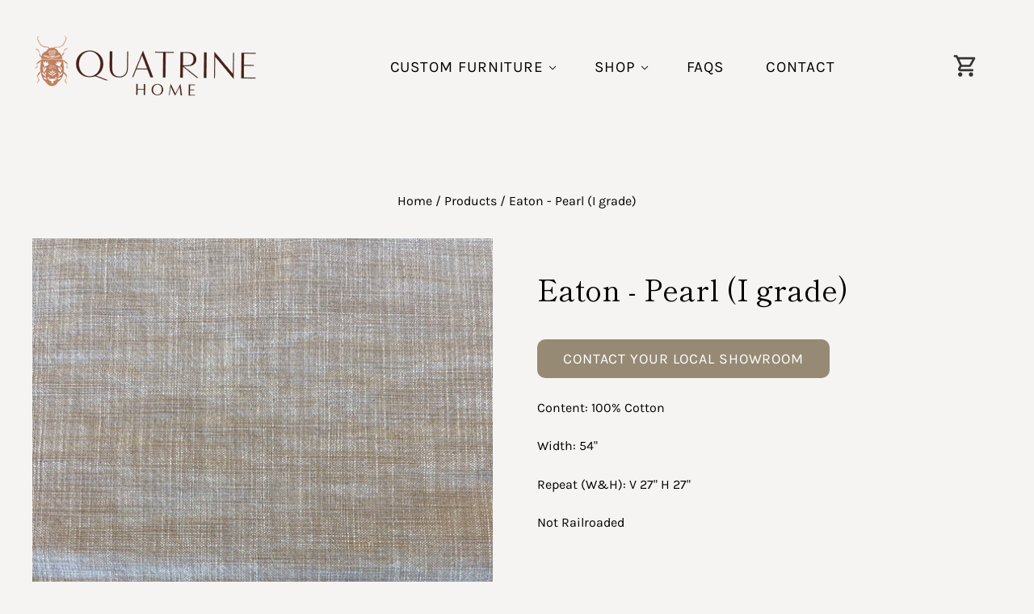

--- FILE ---
content_type: text/html; charset=utf-8
request_url: https://quatrine.com/products/eaton-pearl-i-grade
body_size: 20407
content:
<!doctype html>
<html lang="en-US" 
  class="
    no-js
    loading
  "
>
<head>

  <meta charset="utf-8">
  <meta http-equiv="X-UA-Compatible" content="IE=edge,chrome=1">

  <title>
    Eaton - Pearl (I grade)

    

    

    
      &#8211; Shop-Quatrine
    
  </title>

  
    <meta name="description" content="Content: 100% Cotton Width: 54&quot; Repeat (W&amp;amp;H): V 27&quot; H 27&quot; Not Railroaded" />
  

  
    <link rel="shortcut icon" href="//quatrine.com/cdn/shop/files/Quatrine_favicon_6e16b928-1316-49c6-bd07-85bb9f804e63_32x32.png?v=1614331154" type="image/png" />
  

  
    <link rel="canonical" href="https://quatrine.com/products/eaton-pearl-i-grade" />
  
  <meta name="viewport" content="width=device-width,initial-scale=1" />

  <script>window.performance && window.performance.mark && window.performance.mark('shopify.content_for_header.start');</script><meta id="shopify-digital-wallet" name="shopify-digital-wallet" content="/48281125023/digital_wallets/dialog">
<meta name="shopify-checkout-api-token" content="c9bd785cdc765143c7647ca390c85b89">
<link rel="alternate" type="application/json+oembed" href="https://quatrine.com/products/eaton-pearl-i-grade.oembed">
<script async="async" src="/checkouts/internal/preloads.js?locale=en-US"></script>
<link rel="preconnect" href="https://shop.app" crossorigin="anonymous">
<script async="async" src="https://shop.app/checkouts/internal/preloads.js?locale=en-US&shop_id=48281125023" crossorigin="anonymous"></script>
<script id="apple-pay-shop-capabilities" type="application/json">{"shopId":48281125023,"countryCode":"US","currencyCode":"USD","merchantCapabilities":["supports3DS"],"merchantId":"gid:\/\/shopify\/Shop\/48281125023","merchantName":"Shop-Quatrine","requiredBillingContactFields":["postalAddress","email"],"requiredShippingContactFields":["postalAddress","email"],"shippingType":"shipping","supportedNetworks":["visa","masterCard","amex","discover","elo","jcb"],"total":{"type":"pending","label":"Shop-Quatrine","amount":"1.00"},"shopifyPaymentsEnabled":true,"supportsSubscriptions":true}</script>
<script id="shopify-features" type="application/json">{"accessToken":"c9bd785cdc765143c7647ca390c85b89","betas":["rich-media-storefront-analytics"],"domain":"quatrine.com","predictiveSearch":true,"shopId":48281125023,"locale":"en"}</script>
<script>var Shopify = Shopify || {};
Shopify.shop = "shop-quatrine.myshopify.com";
Shopify.locale = "en";
Shopify.currency = {"active":"USD","rate":"1.0"};
Shopify.country = "US";
Shopify.theme = {"name":"Grid - ShopQuatrine with Installments message","id":131302850801,"schema_name":"Grid","schema_version":"4.8.1","theme_store_id":null,"role":"main"};
Shopify.theme.handle = "null";
Shopify.theme.style = {"id":null,"handle":null};
Shopify.cdnHost = "quatrine.com/cdn";
Shopify.routes = Shopify.routes || {};
Shopify.routes.root = "/";</script>
<script type="module">!function(o){(o.Shopify=o.Shopify||{}).modules=!0}(window);</script>
<script>!function(o){function n(){var o=[];function n(){o.push(Array.prototype.slice.apply(arguments))}return n.q=o,n}var t=o.Shopify=o.Shopify||{};t.loadFeatures=n(),t.autoloadFeatures=n()}(window);</script>
<script>
  window.ShopifyPay = window.ShopifyPay || {};
  window.ShopifyPay.apiHost = "shop.app\/pay";
  window.ShopifyPay.redirectState = null;
</script>
<script id="shop-js-analytics" type="application/json">{"pageType":"product"}</script>
<script defer="defer" async type="module" src="//quatrine.com/cdn/shopifycloud/shop-js/modules/v2/client.init-shop-cart-sync_BN7fPSNr.en.esm.js"></script>
<script defer="defer" async type="module" src="//quatrine.com/cdn/shopifycloud/shop-js/modules/v2/chunk.common_Cbph3Kss.esm.js"></script>
<script defer="defer" async type="module" src="//quatrine.com/cdn/shopifycloud/shop-js/modules/v2/chunk.modal_DKumMAJ1.esm.js"></script>
<script type="module">
  await import("//quatrine.com/cdn/shopifycloud/shop-js/modules/v2/client.init-shop-cart-sync_BN7fPSNr.en.esm.js");
await import("//quatrine.com/cdn/shopifycloud/shop-js/modules/v2/chunk.common_Cbph3Kss.esm.js");
await import("//quatrine.com/cdn/shopifycloud/shop-js/modules/v2/chunk.modal_DKumMAJ1.esm.js");

  window.Shopify.SignInWithShop?.initShopCartSync?.({"fedCMEnabled":true,"windoidEnabled":true});

</script>
<script>
  window.Shopify = window.Shopify || {};
  if (!window.Shopify.featureAssets) window.Shopify.featureAssets = {};
  window.Shopify.featureAssets['shop-js'] = {"shop-cart-sync":["modules/v2/client.shop-cart-sync_CJVUk8Jm.en.esm.js","modules/v2/chunk.common_Cbph3Kss.esm.js","modules/v2/chunk.modal_DKumMAJ1.esm.js"],"init-fed-cm":["modules/v2/client.init-fed-cm_7Fvt41F4.en.esm.js","modules/v2/chunk.common_Cbph3Kss.esm.js","modules/v2/chunk.modal_DKumMAJ1.esm.js"],"init-shop-email-lookup-coordinator":["modules/v2/client.init-shop-email-lookup-coordinator_Cc088_bR.en.esm.js","modules/v2/chunk.common_Cbph3Kss.esm.js","modules/v2/chunk.modal_DKumMAJ1.esm.js"],"init-windoid":["modules/v2/client.init-windoid_hPopwJRj.en.esm.js","modules/v2/chunk.common_Cbph3Kss.esm.js","modules/v2/chunk.modal_DKumMAJ1.esm.js"],"shop-button":["modules/v2/client.shop-button_B0jaPSNF.en.esm.js","modules/v2/chunk.common_Cbph3Kss.esm.js","modules/v2/chunk.modal_DKumMAJ1.esm.js"],"shop-cash-offers":["modules/v2/client.shop-cash-offers_DPIskqss.en.esm.js","modules/v2/chunk.common_Cbph3Kss.esm.js","modules/v2/chunk.modal_DKumMAJ1.esm.js"],"shop-toast-manager":["modules/v2/client.shop-toast-manager_CK7RT69O.en.esm.js","modules/v2/chunk.common_Cbph3Kss.esm.js","modules/v2/chunk.modal_DKumMAJ1.esm.js"],"init-shop-cart-sync":["modules/v2/client.init-shop-cart-sync_BN7fPSNr.en.esm.js","modules/v2/chunk.common_Cbph3Kss.esm.js","modules/v2/chunk.modal_DKumMAJ1.esm.js"],"init-customer-accounts-sign-up":["modules/v2/client.init-customer-accounts-sign-up_CfPf4CXf.en.esm.js","modules/v2/client.shop-login-button_DeIztwXF.en.esm.js","modules/v2/chunk.common_Cbph3Kss.esm.js","modules/v2/chunk.modal_DKumMAJ1.esm.js"],"pay-button":["modules/v2/client.pay-button_CgIwFSYN.en.esm.js","modules/v2/chunk.common_Cbph3Kss.esm.js","modules/v2/chunk.modal_DKumMAJ1.esm.js"],"init-customer-accounts":["modules/v2/client.init-customer-accounts_DQ3x16JI.en.esm.js","modules/v2/client.shop-login-button_DeIztwXF.en.esm.js","modules/v2/chunk.common_Cbph3Kss.esm.js","modules/v2/chunk.modal_DKumMAJ1.esm.js"],"avatar":["modules/v2/client.avatar_BTnouDA3.en.esm.js"],"init-shop-for-new-customer-accounts":["modules/v2/client.init-shop-for-new-customer-accounts_CsZy_esa.en.esm.js","modules/v2/client.shop-login-button_DeIztwXF.en.esm.js","modules/v2/chunk.common_Cbph3Kss.esm.js","modules/v2/chunk.modal_DKumMAJ1.esm.js"],"shop-follow-button":["modules/v2/client.shop-follow-button_BRMJjgGd.en.esm.js","modules/v2/chunk.common_Cbph3Kss.esm.js","modules/v2/chunk.modal_DKumMAJ1.esm.js"],"checkout-modal":["modules/v2/client.checkout-modal_B9Drz_yf.en.esm.js","modules/v2/chunk.common_Cbph3Kss.esm.js","modules/v2/chunk.modal_DKumMAJ1.esm.js"],"shop-login-button":["modules/v2/client.shop-login-button_DeIztwXF.en.esm.js","modules/v2/chunk.common_Cbph3Kss.esm.js","modules/v2/chunk.modal_DKumMAJ1.esm.js"],"lead-capture":["modules/v2/client.lead-capture_DXYzFM3R.en.esm.js","modules/v2/chunk.common_Cbph3Kss.esm.js","modules/v2/chunk.modal_DKumMAJ1.esm.js"],"shop-login":["modules/v2/client.shop-login_CA5pJqmO.en.esm.js","modules/v2/chunk.common_Cbph3Kss.esm.js","modules/v2/chunk.modal_DKumMAJ1.esm.js"],"payment-terms":["modules/v2/client.payment-terms_BxzfvcZJ.en.esm.js","modules/v2/chunk.common_Cbph3Kss.esm.js","modules/v2/chunk.modal_DKumMAJ1.esm.js"]};
</script>
<script id="__st">var __st={"a":48281125023,"offset":-18000,"reqid":"832b3e73-8d02-4c56-8250-2b36e55812c1-1769723155","pageurl":"quatrine.com\/products\/eaton-pearl-i-grade","u":"974e06c09912","p":"product","rtyp":"product","rid":7846386696433};</script>
<script>window.ShopifyPaypalV4VisibilityTracking = true;</script>
<script id="captcha-bootstrap">!function(){'use strict';const t='contact',e='account',n='new_comment',o=[[t,t],['blogs',n],['comments',n],[t,'customer']],c=[[e,'customer_login'],[e,'guest_login'],[e,'recover_customer_password'],[e,'create_customer']],r=t=>t.map((([t,e])=>`form[action*='/${t}']:not([data-nocaptcha='true']) input[name='form_type'][value='${e}']`)).join(','),a=t=>()=>t?[...document.querySelectorAll(t)].map((t=>t.form)):[];function s(){const t=[...o],e=r(t);return a(e)}const i='password',u='form_key',d=['recaptcha-v3-token','g-recaptcha-response','h-captcha-response',i],f=()=>{try{return window.sessionStorage}catch{return}},m='__shopify_v',_=t=>t.elements[u];function p(t,e,n=!1){try{const o=window.sessionStorage,c=JSON.parse(o.getItem(e)),{data:r}=function(t){const{data:e,action:n}=t;return t[m]||n?{data:e,action:n}:{data:t,action:n}}(c);for(const[e,n]of Object.entries(r))t.elements[e]&&(t.elements[e].value=n);n&&o.removeItem(e)}catch(o){console.error('form repopulation failed',{error:o})}}const l='form_type',E='cptcha';function T(t){t.dataset[E]=!0}const w=window,h=w.document,L='Shopify',v='ce_forms',y='captcha';let A=!1;((t,e)=>{const n=(g='f06e6c50-85a8-45c8-87d0-21a2b65856fe',I='https://cdn.shopify.com/shopifycloud/storefront-forms-hcaptcha/ce_storefront_forms_captcha_hcaptcha.v1.5.2.iife.js',D={infoText:'Protected by hCaptcha',privacyText:'Privacy',termsText:'Terms'},(t,e,n)=>{const o=w[L][v],c=o.bindForm;if(c)return c(t,g,e,D).then(n);var r;o.q.push([[t,g,e,D],n]),r=I,A||(h.body.append(Object.assign(h.createElement('script'),{id:'captcha-provider',async:!0,src:r})),A=!0)});var g,I,D;w[L]=w[L]||{},w[L][v]=w[L][v]||{},w[L][v].q=[],w[L][y]=w[L][y]||{},w[L][y].protect=function(t,e){n(t,void 0,e),T(t)},Object.freeze(w[L][y]),function(t,e,n,w,h,L){const[v,y,A,g]=function(t,e,n){const i=e?o:[],u=t?c:[],d=[...i,...u],f=r(d),m=r(i),_=r(d.filter((([t,e])=>n.includes(e))));return[a(f),a(m),a(_),s()]}(w,h,L),I=t=>{const e=t.target;return e instanceof HTMLFormElement?e:e&&e.form},D=t=>v().includes(t);t.addEventListener('submit',(t=>{const e=I(t);if(!e)return;const n=D(e)&&!e.dataset.hcaptchaBound&&!e.dataset.recaptchaBound,o=_(e),c=g().includes(e)&&(!o||!o.value);(n||c)&&t.preventDefault(),c&&!n&&(function(t){try{if(!f())return;!function(t){const e=f();if(!e)return;const n=_(t);if(!n)return;const o=n.value;o&&e.removeItem(o)}(t);const e=Array.from(Array(32),(()=>Math.random().toString(36)[2])).join('');!function(t,e){_(t)||t.append(Object.assign(document.createElement('input'),{type:'hidden',name:u})),t.elements[u].value=e}(t,e),function(t,e){const n=f();if(!n)return;const o=[...t.querySelectorAll(`input[type='${i}']`)].map((({name:t})=>t)),c=[...d,...o],r={};for(const[a,s]of new FormData(t).entries())c.includes(a)||(r[a]=s);n.setItem(e,JSON.stringify({[m]:1,action:t.action,data:r}))}(t,e)}catch(e){console.error('failed to persist form',e)}}(e),e.submit())}));const S=(t,e)=>{t&&!t.dataset[E]&&(n(t,e.some((e=>e===t))),T(t))};for(const o of['focusin','change'])t.addEventListener(o,(t=>{const e=I(t);D(e)&&S(e,y())}));const B=e.get('form_key'),M=e.get(l),P=B&&M;t.addEventListener('DOMContentLoaded',(()=>{const t=y();if(P)for(const e of t)e.elements[l].value===M&&p(e,B);[...new Set([...A(),...v().filter((t=>'true'===t.dataset.shopifyCaptcha))])].forEach((e=>S(e,t)))}))}(h,new URLSearchParams(w.location.search),n,t,e,['guest_login'])})(!0,!0)}();</script>
<script integrity="sha256-4kQ18oKyAcykRKYeNunJcIwy7WH5gtpwJnB7kiuLZ1E=" data-source-attribution="shopify.loadfeatures" defer="defer" src="//quatrine.com/cdn/shopifycloud/storefront/assets/storefront/load_feature-a0a9edcb.js" crossorigin="anonymous"></script>
<script crossorigin="anonymous" defer="defer" src="//quatrine.com/cdn/shopifycloud/storefront/assets/shopify_pay/storefront-65b4c6d7.js?v=20250812"></script>
<script data-source-attribution="shopify.dynamic_checkout.dynamic.init">var Shopify=Shopify||{};Shopify.PaymentButton=Shopify.PaymentButton||{isStorefrontPortableWallets:!0,init:function(){window.Shopify.PaymentButton.init=function(){};var t=document.createElement("script");t.src="https://quatrine.com/cdn/shopifycloud/portable-wallets/latest/portable-wallets.en.js",t.type="module",document.head.appendChild(t)}};
</script>
<script data-source-attribution="shopify.dynamic_checkout.buyer_consent">
  function portableWalletsHideBuyerConsent(e){var t=document.getElementById("shopify-buyer-consent"),n=document.getElementById("shopify-subscription-policy-button");t&&n&&(t.classList.add("hidden"),t.setAttribute("aria-hidden","true"),n.removeEventListener("click",e))}function portableWalletsShowBuyerConsent(e){var t=document.getElementById("shopify-buyer-consent"),n=document.getElementById("shopify-subscription-policy-button");t&&n&&(t.classList.remove("hidden"),t.removeAttribute("aria-hidden"),n.addEventListener("click",e))}window.Shopify?.PaymentButton&&(window.Shopify.PaymentButton.hideBuyerConsent=portableWalletsHideBuyerConsent,window.Shopify.PaymentButton.showBuyerConsent=portableWalletsShowBuyerConsent);
</script>
<script>
  function portableWalletsCleanup(e){e&&e.src&&console.error("Failed to load portable wallets script "+e.src);var t=document.querySelectorAll("shopify-accelerated-checkout .shopify-payment-button__skeleton, shopify-accelerated-checkout-cart .wallet-cart-button__skeleton"),e=document.getElementById("shopify-buyer-consent");for(let e=0;e<t.length;e++)t[e].remove();e&&e.remove()}function portableWalletsNotLoadedAsModule(e){e instanceof ErrorEvent&&"string"==typeof e.message&&e.message.includes("import.meta")&&"string"==typeof e.filename&&e.filename.includes("portable-wallets")&&(window.removeEventListener("error",portableWalletsNotLoadedAsModule),window.Shopify.PaymentButton.failedToLoad=e,"loading"===document.readyState?document.addEventListener("DOMContentLoaded",window.Shopify.PaymentButton.init):window.Shopify.PaymentButton.init())}window.addEventListener("error",portableWalletsNotLoadedAsModule);
</script>

<script type="module" src="https://quatrine.com/cdn/shopifycloud/portable-wallets/latest/portable-wallets.en.js" onError="portableWalletsCleanup(this)" crossorigin="anonymous"></script>
<script nomodule>
  document.addEventListener("DOMContentLoaded", portableWalletsCleanup);
</script>

<link id="shopify-accelerated-checkout-styles" rel="stylesheet" media="screen" href="https://quatrine.com/cdn/shopifycloud/portable-wallets/latest/accelerated-checkout-backwards-compat.css" crossorigin="anonymous">
<style id="shopify-accelerated-checkout-cart">
        #shopify-buyer-consent {
  margin-top: 1em;
  display: inline-block;
  width: 100%;
}

#shopify-buyer-consent.hidden {
  display: none;
}

#shopify-subscription-policy-button {
  background: none;
  border: none;
  padding: 0;
  text-decoration: underline;
  font-size: inherit;
  cursor: pointer;
}

#shopify-subscription-policy-button::before {
  box-shadow: none;
}

      </style>

<script>window.performance && window.performance.mark && window.performance.mark('shopify.content_for_header.end');</script>

  
  















<meta property="og:site_name" content="Shop-Quatrine">
<meta property="og:url" content="https://quatrine.com/products/eaton-pearl-i-grade">
<meta property="og:title" content="Eaton - Pearl (I grade)">
<meta property="og:type" content="website">
<meta property="og:description" content="Content: 100% Cotton Width: 54&quot; Repeat (W&amp;amp;H): V 27&quot; H 27&quot; Not Railroaded">




    
    
    

    
    
    <meta
      property="og:image"
      content="https://quatrine.com/cdn/shop/products/IMG_2298_1200x964.heic?v=1667247986"
    />
    <meta
      property="og:image:secure_url"
      content="https://quatrine.com/cdn/shop/products/IMG_2298_1200x964.heic?v=1667247986"
    />
    <meta property="og:image:width" content="1200" />
    <meta property="og:image:height" content="964" />
    
    
    <meta property="og:image:alt" content="Social media image" />
  
















<meta name="twitter:title" content="Eaton - Pearl (I grade)">
<meta name="twitter:description" content="Content: 100% Cotton Width: 54&quot; Repeat (W&amp;amp;H): V 27&quot; H 27&quot; Not Railroaded">


    
    
    
      
      
      <meta name="twitter:card" content="summary_large_image">
    
    
    <meta
      property="twitter:image"
      content="https://quatrine.com/cdn/shop/products/IMG_2298_1200x600_crop_center.heic?v=1667247986"
    />
    <meta property="twitter:image:width" content="1200" />
    <meta property="twitter:image:height" content="600" />
    
    
    <meta property="twitter:image:alt" content="Social media image" />
  



  <!-- Theme CSS -->
  <link href="//quatrine.com/cdn/shop/t/4/assets/theme.css?v=48394332877204665281759332369" rel="stylesheet" type="text/css" media="all" />

  

  <!-- Third Party JS Libraries -->
  <script src="//quatrine.com/cdn/shop/t/4/assets/modernizr-2.8.2.min.js?v=38612161053245547031646761935" type="text/javascript"></script>

  <!-- Theme object -->
  <script>
  var Theme = {};
  Theme.version = "4.8.1";

  Theme.currency = "USD";
  Theme.moneyFormat = "${{ amount }} USD";

  Theme.pleaseSelectText = "Please Select";

  Theme.addToCartSuccess = "**product** has been successfully added to your **cart_link**. Feel free to **continue_link** or **checkout_link**.";

  

  Theme.shippingCalculator = true;
  Theme.shippingButton = "Calculate shipping";
  Theme.shippingDisabled = "Calculating...";

  

  Theme.shippingCalcErrorMessage = "Error: zip / postal code --error_message--";
  Theme.shippingCalcMultiRates = "There are --number_of_rates-- shipping rates available for --address--, starting at --rate--.";
  Theme.shippingCalcOneRate = "There is one shipping rate available for --address--.";
  Theme.shippingCalcNoRates = "We do not ship to this destination.";
  Theme.shippingCalcRateValues = "--rate_title-- at --rate--";

  Theme.routes = {
    "root_url": "/",
    "account_url": "/account",
    "account_login_url": "https://quatrine.com/customer_authentication/redirect?locale=en&region_country=US",
    "account_logout_url": "/account/logout",
    "account_register_url": "https://shopify.com/48281125023/account?locale=en",
    "account_addresses_url": "/account/addresses",
    "collections_url": "/collections",
    "all_products_collection_url": "/collections/all",
    "search_url": "/search",
    "cart_url": "/cart",
    "cart_add_url": "/cart/add",
    "cart_change_url": "/cart/change",
    "cart_clear_url": "/cart/clear",
    "product_recommendations_url": "/recommendations/products",
  };
</script>


  <script>
    window.products = {};
  </script>
  <script id="mcjs">!function(c,h,i,m,p){m=c.createElement(h),p=c.getElementsByTagName(h)[0],m.async=1,m.src=i,p.parentNode.insertBefore(m,p)}(document,"script","https://chimpstatic.com/mcjs-connected/js/users/643ced77922b9e4deb579142e/91b299532d6f56edfaf06d8e0.js");</script>

<link href="https://monorail-edge.shopifysvc.com" rel="dns-prefetch">
<script>(function(){if ("sendBeacon" in navigator && "performance" in window) {try {var session_token_from_headers = performance.getEntriesByType('navigation')[0].serverTiming.find(x => x.name == '_s').description;} catch {var session_token_from_headers = undefined;}var session_cookie_matches = document.cookie.match(/_shopify_s=([^;]*)/);var session_token_from_cookie = session_cookie_matches && session_cookie_matches.length === 2 ? session_cookie_matches[1] : "";var session_token = session_token_from_headers || session_token_from_cookie || "";function handle_abandonment_event(e) {var entries = performance.getEntries().filter(function(entry) {return /monorail-edge.shopifysvc.com/.test(entry.name);});if (!window.abandonment_tracked && entries.length === 0) {window.abandonment_tracked = true;var currentMs = Date.now();var navigation_start = performance.timing.navigationStart;var payload = {shop_id: 48281125023,url: window.location.href,navigation_start,duration: currentMs - navigation_start,session_token,page_type: "product"};window.navigator.sendBeacon("https://monorail-edge.shopifysvc.com/v1/produce", JSON.stringify({schema_id: "online_store_buyer_site_abandonment/1.1",payload: payload,metadata: {event_created_at_ms: currentMs,event_sent_at_ms: currentMs}}));}}window.addEventListener('pagehide', handle_abandonment_event);}}());</script>
<script id="web-pixels-manager-setup">(function e(e,d,r,n,o){if(void 0===o&&(o={}),!Boolean(null===(a=null===(i=window.Shopify)||void 0===i?void 0:i.analytics)||void 0===a?void 0:a.replayQueue)){var i,a;window.Shopify=window.Shopify||{};var t=window.Shopify;t.analytics=t.analytics||{};var s=t.analytics;s.replayQueue=[],s.publish=function(e,d,r){return s.replayQueue.push([e,d,r]),!0};try{self.performance.mark("wpm:start")}catch(e){}var l=function(){var e={modern:/Edge?\/(1{2}[4-9]|1[2-9]\d|[2-9]\d{2}|\d{4,})\.\d+(\.\d+|)|Firefox\/(1{2}[4-9]|1[2-9]\d|[2-9]\d{2}|\d{4,})\.\d+(\.\d+|)|Chrom(ium|e)\/(9{2}|\d{3,})\.\d+(\.\d+|)|(Maci|X1{2}).+ Version\/(15\.\d+|(1[6-9]|[2-9]\d|\d{3,})\.\d+)([,.]\d+|)( \(\w+\)|)( Mobile\/\w+|) Safari\/|Chrome.+OPR\/(9{2}|\d{3,})\.\d+\.\d+|(CPU[ +]OS|iPhone[ +]OS|CPU[ +]iPhone|CPU IPhone OS|CPU iPad OS)[ +]+(15[._]\d+|(1[6-9]|[2-9]\d|\d{3,})[._]\d+)([._]\d+|)|Android:?[ /-](13[3-9]|1[4-9]\d|[2-9]\d{2}|\d{4,})(\.\d+|)(\.\d+|)|Android.+Firefox\/(13[5-9]|1[4-9]\d|[2-9]\d{2}|\d{4,})\.\d+(\.\d+|)|Android.+Chrom(ium|e)\/(13[3-9]|1[4-9]\d|[2-9]\d{2}|\d{4,})\.\d+(\.\d+|)|SamsungBrowser\/([2-9]\d|\d{3,})\.\d+/,legacy:/Edge?\/(1[6-9]|[2-9]\d|\d{3,})\.\d+(\.\d+|)|Firefox\/(5[4-9]|[6-9]\d|\d{3,})\.\d+(\.\d+|)|Chrom(ium|e)\/(5[1-9]|[6-9]\d|\d{3,})\.\d+(\.\d+|)([\d.]+$|.*Safari\/(?![\d.]+ Edge\/[\d.]+$))|(Maci|X1{2}).+ Version\/(10\.\d+|(1[1-9]|[2-9]\d|\d{3,})\.\d+)([,.]\d+|)( \(\w+\)|)( Mobile\/\w+|) Safari\/|Chrome.+OPR\/(3[89]|[4-9]\d|\d{3,})\.\d+\.\d+|(CPU[ +]OS|iPhone[ +]OS|CPU[ +]iPhone|CPU IPhone OS|CPU iPad OS)[ +]+(10[._]\d+|(1[1-9]|[2-9]\d|\d{3,})[._]\d+)([._]\d+|)|Android:?[ /-](13[3-9]|1[4-9]\d|[2-9]\d{2}|\d{4,})(\.\d+|)(\.\d+|)|Mobile Safari.+OPR\/([89]\d|\d{3,})\.\d+\.\d+|Android.+Firefox\/(13[5-9]|1[4-9]\d|[2-9]\d{2}|\d{4,})\.\d+(\.\d+|)|Android.+Chrom(ium|e)\/(13[3-9]|1[4-9]\d|[2-9]\d{2}|\d{4,})\.\d+(\.\d+|)|Android.+(UC? ?Browser|UCWEB|U3)[ /]?(15\.([5-9]|\d{2,})|(1[6-9]|[2-9]\d|\d{3,})\.\d+)\.\d+|SamsungBrowser\/(5\.\d+|([6-9]|\d{2,})\.\d+)|Android.+MQ{2}Browser\/(14(\.(9|\d{2,})|)|(1[5-9]|[2-9]\d|\d{3,})(\.\d+|))(\.\d+|)|K[Aa][Ii]OS\/(3\.\d+|([4-9]|\d{2,})\.\d+)(\.\d+|)/},d=e.modern,r=e.legacy,n=navigator.userAgent;return n.match(d)?"modern":n.match(r)?"legacy":"unknown"}(),u="modern"===l?"modern":"legacy",c=(null!=n?n:{modern:"",legacy:""})[u],f=function(e){return[e.baseUrl,"/wpm","/b",e.hashVersion,"modern"===e.buildTarget?"m":"l",".js"].join("")}({baseUrl:d,hashVersion:r,buildTarget:u}),m=function(e){var d=e.version,r=e.bundleTarget,n=e.surface,o=e.pageUrl,i=e.monorailEndpoint;return{emit:function(e){var a=e.status,t=e.errorMsg,s=(new Date).getTime(),l=JSON.stringify({metadata:{event_sent_at_ms:s},events:[{schema_id:"web_pixels_manager_load/3.1",payload:{version:d,bundle_target:r,page_url:o,status:a,surface:n,error_msg:t},metadata:{event_created_at_ms:s}}]});if(!i)return console&&console.warn&&console.warn("[Web Pixels Manager] No Monorail endpoint provided, skipping logging."),!1;try{return self.navigator.sendBeacon.bind(self.navigator)(i,l)}catch(e){}var u=new XMLHttpRequest;try{return u.open("POST",i,!0),u.setRequestHeader("Content-Type","text/plain"),u.send(l),!0}catch(e){return console&&console.warn&&console.warn("[Web Pixels Manager] Got an unhandled error while logging to Monorail."),!1}}}}({version:r,bundleTarget:l,surface:e.surface,pageUrl:self.location.href,monorailEndpoint:e.monorailEndpoint});try{o.browserTarget=l,function(e){var d=e.src,r=e.async,n=void 0===r||r,o=e.onload,i=e.onerror,a=e.sri,t=e.scriptDataAttributes,s=void 0===t?{}:t,l=document.createElement("script"),u=document.querySelector("head"),c=document.querySelector("body");if(l.async=n,l.src=d,a&&(l.integrity=a,l.crossOrigin="anonymous"),s)for(var f in s)if(Object.prototype.hasOwnProperty.call(s,f))try{l.dataset[f]=s[f]}catch(e){}if(o&&l.addEventListener("load",o),i&&l.addEventListener("error",i),u)u.appendChild(l);else{if(!c)throw new Error("Did not find a head or body element to append the script");c.appendChild(l)}}({src:f,async:!0,onload:function(){if(!function(){var e,d;return Boolean(null===(d=null===(e=window.Shopify)||void 0===e?void 0:e.analytics)||void 0===d?void 0:d.initialized)}()){var d=window.webPixelsManager.init(e)||void 0;if(d){var r=window.Shopify.analytics;r.replayQueue.forEach((function(e){var r=e[0],n=e[1],o=e[2];d.publishCustomEvent(r,n,o)})),r.replayQueue=[],r.publish=d.publishCustomEvent,r.visitor=d.visitor,r.initialized=!0}}},onerror:function(){return m.emit({status:"failed",errorMsg:"".concat(f," has failed to load")})},sri:function(e){var d=/^sha384-[A-Za-z0-9+/=]+$/;return"string"==typeof e&&d.test(e)}(c)?c:"",scriptDataAttributes:o}),m.emit({status:"loading"})}catch(e){m.emit({status:"failed",errorMsg:(null==e?void 0:e.message)||"Unknown error"})}}})({shopId: 48281125023,storefrontBaseUrl: "https://quatrine.com",extensionsBaseUrl: "https://extensions.shopifycdn.com/cdn/shopifycloud/web-pixels-manager",monorailEndpoint: "https://monorail-edge.shopifysvc.com/unstable/produce_batch",surface: "storefront-renderer",enabledBetaFlags: ["2dca8a86"],webPixelsConfigList: [{"id":"shopify-app-pixel","configuration":"{}","eventPayloadVersion":"v1","runtimeContext":"STRICT","scriptVersion":"0450","apiClientId":"shopify-pixel","type":"APP","privacyPurposes":["ANALYTICS","MARKETING"]},{"id":"shopify-custom-pixel","eventPayloadVersion":"v1","runtimeContext":"LAX","scriptVersion":"0450","apiClientId":"shopify-pixel","type":"CUSTOM","privacyPurposes":["ANALYTICS","MARKETING"]}],isMerchantRequest: false,initData: {"shop":{"name":"Shop-Quatrine","paymentSettings":{"currencyCode":"USD"},"myshopifyDomain":"shop-quatrine.myshopify.com","countryCode":"US","storefrontUrl":"https:\/\/quatrine.com"},"customer":null,"cart":null,"checkout":null,"productVariants":[{"price":{"amount":0.0,"currencyCode":"USD"},"product":{"title":"Eaton - Pearl (I grade)","vendor":"Quatrine-Custom-Shop","id":"7846386696433","untranslatedTitle":"Eaton - Pearl (I grade)","url":"\/products\/eaton-pearl-i-grade","type":"Fabrics"},"id":"43431160578289","image":{"src":"\/\/quatrine.com\/cdn\/shop\/products\/IMG_2298.heic?v=1667247986"},"sku":"","title":"Default Title","untranslatedTitle":"Default Title"}],"purchasingCompany":null},},"https://quatrine.com/cdn","1d2a099fw23dfb22ep557258f5m7a2edbae",{"modern":"","legacy":""},{"shopId":"48281125023","storefrontBaseUrl":"https:\/\/quatrine.com","extensionBaseUrl":"https:\/\/extensions.shopifycdn.com\/cdn\/shopifycloud\/web-pixels-manager","surface":"storefront-renderer","enabledBetaFlags":"[\"2dca8a86\"]","isMerchantRequest":"false","hashVersion":"1d2a099fw23dfb22ep557258f5m7a2edbae","publish":"custom","events":"[[\"page_viewed\",{}],[\"product_viewed\",{\"productVariant\":{\"price\":{\"amount\":0.0,\"currencyCode\":\"USD\"},\"product\":{\"title\":\"Eaton - Pearl (I grade)\",\"vendor\":\"Quatrine-Custom-Shop\",\"id\":\"7846386696433\",\"untranslatedTitle\":\"Eaton - Pearl (I grade)\",\"url\":\"\/products\/eaton-pearl-i-grade\",\"type\":\"Fabrics\"},\"id\":\"43431160578289\",\"image\":{\"src\":\"\/\/quatrine.com\/cdn\/shop\/products\/IMG_2298.heic?v=1667247986\"},\"sku\":\"\",\"title\":\"Default Title\",\"untranslatedTitle\":\"Default Title\"}}]]"});</script><script>
  window.ShopifyAnalytics = window.ShopifyAnalytics || {};
  window.ShopifyAnalytics.meta = window.ShopifyAnalytics.meta || {};
  window.ShopifyAnalytics.meta.currency = 'USD';
  var meta = {"product":{"id":7846386696433,"gid":"gid:\/\/shopify\/Product\/7846386696433","vendor":"Quatrine-Custom-Shop","type":"Fabrics","handle":"eaton-pearl-i-grade","variants":[{"id":43431160578289,"price":0,"name":"Eaton - Pearl (I grade)","public_title":null,"sku":""}],"remote":false},"page":{"pageType":"product","resourceType":"product","resourceId":7846386696433,"requestId":"832b3e73-8d02-4c56-8250-2b36e55812c1-1769723155"}};
  for (var attr in meta) {
    window.ShopifyAnalytics.meta[attr] = meta[attr];
  }
</script>
<script class="analytics">
  (function () {
    var customDocumentWrite = function(content) {
      var jquery = null;

      if (window.jQuery) {
        jquery = window.jQuery;
      } else if (window.Checkout && window.Checkout.$) {
        jquery = window.Checkout.$;
      }

      if (jquery) {
        jquery('body').append(content);
      }
    };

    var hasLoggedConversion = function(token) {
      if (token) {
        return document.cookie.indexOf('loggedConversion=' + token) !== -1;
      }
      return false;
    }

    var setCookieIfConversion = function(token) {
      if (token) {
        var twoMonthsFromNow = new Date(Date.now());
        twoMonthsFromNow.setMonth(twoMonthsFromNow.getMonth() + 2);

        document.cookie = 'loggedConversion=' + token + '; expires=' + twoMonthsFromNow;
      }
    }

    var trekkie = window.ShopifyAnalytics.lib = window.trekkie = window.trekkie || [];
    if (trekkie.integrations) {
      return;
    }
    trekkie.methods = [
      'identify',
      'page',
      'ready',
      'track',
      'trackForm',
      'trackLink'
    ];
    trekkie.factory = function(method) {
      return function() {
        var args = Array.prototype.slice.call(arguments);
        args.unshift(method);
        trekkie.push(args);
        return trekkie;
      };
    };
    for (var i = 0; i < trekkie.methods.length; i++) {
      var key = trekkie.methods[i];
      trekkie[key] = trekkie.factory(key);
    }
    trekkie.load = function(config) {
      trekkie.config = config || {};
      trekkie.config.initialDocumentCookie = document.cookie;
      var first = document.getElementsByTagName('script')[0];
      var script = document.createElement('script');
      script.type = 'text/javascript';
      script.onerror = function(e) {
        var scriptFallback = document.createElement('script');
        scriptFallback.type = 'text/javascript';
        scriptFallback.onerror = function(error) {
                var Monorail = {
      produce: function produce(monorailDomain, schemaId, payload) {
        var currentMs = new Date().getTime();
        var event = {
          schema_id: schemaId,
          payload: payload,
          metadata: {
            event_created_at_ms: currentMs,
            event_sent_at_ms: currentMs
          }
        };
        return Monorail.sendRequest("https://" + monorailDomain + "/v1/produce", JSON.stringify(event));
      },
      sendRequest: function sendRequest(endpointUrl, payload) {
        // Try the sendBeacon API
        if (window && window.navigator && typeof window.navigator.sendBeacon === 'function' && typeof window.Blob === 'function' && !Monorail.isIos12()) {
          var blobData = new window.Blob([payload], {
            type: 'text/plain'
          });

          if (window.navigator.sendBeacon(endpointUrl, blobData)) {
            return true;
          } // sendBeacon was not successful

        } // XHR beacon

        var xhr = new XMLHttpRequest();

        try {
          xhr.open('POST', endpointUrl);
          xhr.setRequestHeader('Content-Type', 'text/plain');
          xhr.send(payload);
        } catch (e) {
          console.log(e);
        }

        return false;
      },
      isIos12: function isIos12() {
        return window.navigator.userAgent.lastIndexOf('iPhone; CPU iPhone OS 12_') !== -1 || window.navigator.userAgent.lastIndexOf('iPad; CPU OS 12_') !== -1;
      }
    };
    Monorail.produce('monorail-edge.shopifysvc.com',
      'trekkie_storefront_load_errors/1.1',
      {shop_id: 48281125023,
      theme_id: 131302850801,
      app_name: "storefront",
      context_url: window.location.href,
      source_url: "//quatrine.com/cdn/s/trekkie.storefront.1463c324c7228aa874ee86fe3f16dabd12dfcff4.min.js"});

        };
        scriptFallback.async = true;
        scriptFallback.src = '//quatrine.com/cdn/s/trekkie.storefront.1463c324c7228aa874ee86fe3f16dabd12dfcff4.min.js';
        first.parentNode.insertBefore(scriptFallback, first);
      };
      script.async = true;
      script.src = '//quatrine.com/cdn/s/trekkie.storefront.1463c324c7228aa874ee86fe3f16dabd12dfcff4.min.js';
      first.parentNode.insertBefore(script, first);
    };
    trekkie.load(
      {"Trekkie":{"appName":"storefront","development":false,"defaultAttributes":{"shopId":48281125023,"isMerchantRequest":null,"themeId":131302850801,"themeCityHash":"16207883692689374735","contentLanguage":"en","currency":"USD","eventMetadataId":"9494fac7-f511-4125-ba6f-18ac839ea1c8"},"isServerSideCookieWritingEnabled":true,"monorailRegion":"shop_domain","enabledBetaFlags":["65f19447","b5387b81"]},"Session Attribution":{},"S2S":{"facebookCapiEnabled":false,"source":"trekkie-storefront-renderer","apiClientId":580111}}
    );

    var loaded = false;
    trekkie.ready(function() {
      if (loaded) return;
      loaded = true;

      window.ShopifyAnalytics.lib = window.trekkie;

      var originalDocumentWrite = document.write;
      document.write = customDocumentWrite;
      try { window.ShopifyAnalytics.merchantGoogleAnalytics.call(this); } catch(error) {};
      document.write = originalDocumentWrite;

      window.ShopifyAnalytics.lib.page(null,{"pageType":"product","resourceType":"product","resourceId":7846386696433,"requestId":"832b3e73-8d02-4c56-8250-2b36e55812c1-1769723155","shopifyEmitted":true});

      var match = window.location.pathname.match(/checkouts\/(.+)\/(thank_you|post_purchase)/)
      var token = match? match[1]: undefined;
      if (!hasLoggedConversion(token)) {
        setCookieIfConversion(token);
        window.ShopifyAnalytics.lib.track("Viewed Product",{"currency":"USD","variantId":43431160578289,"productId":7846386696433,"productGid":"gid:\/\/shopify\/Product\/7846386696433","name":"Eaton - Pearl (I grade)","price":"0.00","sku":"","brand":"Quatrine-Custom-Shop","variant":null,"category":"Fabrics","nonInteraction":true,"remote":false},undefined,undefined,{"shopifyEmitted":true});
      window.ShopifyAnalytics.lib.track("monorail:\/\/trekkie_storefront_viewed_product\/1.1",{"currency":"USD","variantId":43431160578289,"productId":7846386696433,"productGid":"gid:\/\/shopify\/Product\/7846386696433","name":"Eaton - Pearl (I grade)","price":"0.00","sku":"","brand":"Quatrine-Custom-Shop","variant":null,"category":"Fabrics","nonInteraction":true,"remote":false,"referer":"https:\/\/quatrine.com\/products\/eaton-pearl-i-grade"});
      }
    });


        var eventsListenerScript = document.createElement('script');
        eventsListenerScript.async = true;
        eventsListenerScript.src = "//quatrine.com/cdn/shopifycloud/storefront/assets/shop_events_listener-3da45d37.js";
        document.getElementsByTagName('head')[0].appendChild(eventsListenerScript);

})();</script>
<script
  defer
  src="https://quatrine.com/cdn/shopifycloud/perf-kit/shopify-perf-kit-3.1.0.min.js"
  data-application="storefront-renderer"
  data-shop-id="48281125023"
  data-render-region="gcp-us-central1"
  data-page-type="product"
  data-theme-instance-id="131302850801"
  data-theme-name="Grid"
  data-theme-version="4.8.1"
  data-monorail-region="shop_domain"
  data-resource-timing-sampling-rate="10"
  data-shs="true"
  data-shs-beacon="true"
  data-shs-export-with-fetch="true"
  data-shs-logs-sample-rate="1"
  data-shs-beacon-endpoint="https://quatrine.com/api/collect"
></script>
</head>

<body
  class="
    template-product  
    
  "
>
  













<script
  type="application/json"
  data-product-success-labels
>
  {
    "cartLink": "cart",
    "continueLink": "continue shopping",
    "checkoutLink": "check out",
    "cartHeaderText": "Cart",
    "cartQuantityText": "Qty",
    "cartPlaceholderImg": "\/\/quatrine.com\/cdn\/shop\/t\/4\/assets\/no-image.svg?v=118457862165745330321646761936"
  }
</script>



<section
  class="quickshop"
  data-quickshop
  data-quickshop-settings-sha256="3ec480b7fb85803b8660127aefbd28db11d740e04f86ff300fc578faac1e7fb7"
>
  <div class="quickshop-content" data-quickshop-content>
    <button class="quickshop-close" data-quickshop-close>
      <img src="//quatrine.com/cdn/shop/t/4/assets/close-icon.svg?v=10995484173163861811646761930">
    </button>

    <div class="quickshop-product" data-quickshop-product-inject></div>
  </div>

  <span class="spinner quickshop-spinner">
    <span></span>
    <span></span>
    <span></span>
  </span>
</section>


  <div id="shopify-section-announcement-bar" class="shopify-section"><style>
  .announcement-bar {
    background-color: #bf8160;
    text-align: center;
    text-decoration: none;
  }
  
  .announcement-bar__message {
    font-size: large;
    padding: 10px;
    color: #ffffff;
    margin: 0;
  }
  .announcement-bar a {
    display: block;
    text-align: center;
    color: #ffffff;
  }
  
</style></div>

  <div id="shopify-section-header" class="shopify-section"><script
  type="application/json"
  data-section-type="static-header"
  data-section-id="header"
  data-section-data
>
  {
    "stickyHeader": true,
    "compactCenter": "compact-left"
  }
</script>
<section
  class="header header-layout-compact-left   header-content-width    header-sticky-show-logo  "
  data-sticky-header
  
>
  <header
    class="main-header"
    role="banner"
    data-header-main
  >
    
    <div class="header-tools-wrapper">
      <div class="header-tools">
      
      </div>
    </div>

    <div class="header-main-content" data-header-content>
      
        <div class="header-content-left">
          <button
            class="navigation-toggle navigation-toggle-open"
            aria-label="Menu"
            data-header-nav-toggle
          >
            <span class="navigation-toggle-icon">





<svg xmlns="http://www.w3.org/2000/svg" width="18" height="12" viewBox="0 0 18 12">
    <title>Menu</title>
    <path fill="currentColor" fill-rule="evenodd" d="M0 0h18v2H0zM0 5h18v2H0zM0 10h18v2H0z"/>
  </svg>













</span>
          </button>
        </div>
      

      <div class="header-branding header-branding-desktop" data-header-branding>
        <a class="logo-link" href="/">

  

  <img
    
      src="//quatrine.com/cdn/shop/files/logo-quatrine-1_302x90.png?v=1614327587"
    
    alt="Quatrine Home"

    
      data-rimg
      srcset="//quatrine.com/cdn/shop/files/logo-quatrine-1_302x90.png?v=1614327587 1x"
    

    class="logo-image"
    
    
  >




</a>
        <span
          class="navigation-toggle navigation-toggle-close"
          data-header-nav-toggle
        >





<svg xmlns="http://www.w3.org/2000/svg" width="36" height="36" viewBox="0 0 36 36">
    <title>Close</title>
    <path fill="currentColor" fill-rule="evenodd" d="M20.117 18L35.998 2.117 33.882 0 18 15.882 2.118 0 .002 2.117 15.882 18 0 33.883 2.12 36 18 20.117 33.882 36 36 33.883z" />
  </svg>













</span>
      </div>

      
        <div class="navigation-wrapper" data-navigation-wrapper>
          <nav class="navigation navigation-has-mega-nav" data-navigation-content>
            <ul class="navigation-menu">
              
                













                <li
                  class="has-mega-nav"
                  data-mega-nav="true"
                >
                  <a
                    id="navigation-custom-furniture"
                    class="navigation-menu-link"
                    href="/collections/all"
                    aria-haspopup
                  >
                    Custom Furniture
                    
                      <span class="navigation-submenu-toggle" tabIndex="0" role="button" aria-controls="navigation-custom-furniture" aria-expanded="false" data-subnav-toggle>





<svg xmlns="http://www.w3.org/2000/svg" width="20" height="20" viewBox="0 0 20 20">
    <title>Next</title>
    <path fill="currentColor" fill-rule="evenodd" d="M6.667 15.96l.576.603 6.482-6.198-6.482-6.198-.576.602 5.853 5.596z"/>
  </svg>













</span>
                    
                  </a>

                  
<ul class="mobile-mega-nav navigation-submenu">
  
    <li class="has-dropdown">
      <a
        id="navigation-living-room-furniture"
        class="navigation-menu-link mega-nav-list-title"
        href="/collections/living-room-furniture"
      >
        Living Room Furniture
        
          <span class="navigation-submenu-toggle" tabIndex="0" role="button" aria-controls="navigation-living-room-furniture" aria-expanded="false">





<svg xmlns="http://www.w3.org/2000/svg" width="20" height="20" viewBox="0 0 20 20">
    <title>Next</title>
    <path fill="currentColor" fill-rule="evenodd" d="M6.667 15.96l.576.603 6.482-6.198-6.482-6.198-.576.602 5.853 5.596z"/>
  </svg>













</span>
        
      </a>
      
        <ul class="navigation-submenu">
          
            <li>
              <a
                class="navigation-menu-link"
                href="/collections/living-room-furniture/Chairs"
              >
                Chairs
              </a>
            </li>
          
            <li>
              <a
                class="navigation-menu-link"
                href="/collections/living-room-furniture/Sofas"
              >
                Sofas
              </a>
            </li>
          
            <li>
              <a
                class="navigation-menu-link"
                href="/collections/living-room-furniture/Loveseats"
              >
                Loveseats
              </a>
            </li>
          
            <li>
              <a
                class="navigation-menu-link"
                href="/collections/living-room-furniture/Chaises"
              >
                Chaises
              </a>
            </li>
          
            <li>
              <a
                class="navigation-menu-link"
                href="/collections/living-room-furniture/Sectionals"
              >
                Sectionals
              </a>
            </li>
          
            <li>
              <a
                class="navigation-menu-link"
                href="https://quatrine.com/collections/living-room-furniture/ottomans-benches"
              >
                Ottomans/Benches
              </a>
            </li>
          
        </ul>
      
    </li>
  
    <li class="has-dropdown">
      <a
        id="navigation-dining-room-furniture"
        class="navigation-menu-link mega-nav-list-title"
        href="/collections/dining-room-furniture"
      >
        Dining Room Furniture
        
          <span class="navigation-submenu-toggle" tabIndex="0" role="button" aria-controls="navigation-dining-room-furniture" aria-expanded="false">





<svg xmlns="http://www.w3.org/2000/svg" width="20" height="20" viewBox="0 0 20 20">
    <title>Next</title>
    <path fill="currentColor" fill-rule="evenodd" d="M6.667 15.96l.576.603 6.482-6.198-6.482-6.198-.576.602 5.853 5.596z"/>
  </svg>













</span>
        
      </a>
      
        <ul class="navigation-submenu">
          
            <li>
              <a
                class="navigation-menu-link"
                href="/collections/dining-room-furniture/Benches"
              >
                Benches
              </a>
            </li>
          
            <li>
              <a
                class="navigation-menu-link"
                href="/collections/dining-room-furniture/Dining-Chairs"
              >
                Dining Chairs
              </a>
            </li>
          
            <li>
              <a
                class="navigation-menu-link"
                href="/collections/dining-room-furniture/Stools"
              >
                Stools
              </a>
            </li>
          
        </ul>
      
    </li>
  
    <li class="has-dropdown">
      <a
        id="navigation-bedroom-furniture"
        class="navigation-menu-link mega-nav-list-title"
        href="/collections/bedroom"
      >
        Bedroom Furniture
        
          <span class="navigation-submenu-toggle" tabIndex="0" role="button" aria-controls="navigation-bedroom-furniture" aria-expanded="false">





<svg xmlns="http://www.w3.org/2000/svg" width="20" height="20" viewBox="0 0 20 20">
    <title>Next</title>
    <path fill="currentColor" fill-rule="evenodd" d="M6.667 15.96l.576.603 6.482-6.198-6.482-6.198-.576.602 5.853 5.596z"/>
  </svg>













</span>
        
      </a>
      
        <ul class="navigation-submenu">
          
            <li>
              <a
                class="navigation-menu-link"
                href="/collections/bedroom/Bedding"
              >
                Bedding
              </a>
            </li>
          
            <li>
              <a
                class="navigation-menu-link"
                href="/collections/bedroom/Beds"
              >
                Beds
              </a>
            </li>
          
            <li>
              <a
                class="navigation-menu-link"
                href="/collections/bedroom/Headboards"
              >
                Headboards
              </a>
            </li>
          
        </ul>
      
    </li>
  
    <li class="has-dropdown">
      <a
        id="navigation-fabric-options"
        class="navigation-menu-link mega-nav-list-title"
        href="/collections/fabrics"
      >
        Fabric Options
        
      </a>
      
    </li>
  
    <li class="has-dropdown">
      <a
        id="navigation-welts"
        class="navigation-menu-link mega-nav-list-title"
        href="/collections/welts"
      >
        Welts
        
      </a>
      
    </li>
  
    <li class="has-dropdown">
      <a
        id="navigation-skirts"
        class="navigation-menu-link mega-nav-list-title"
        href="/collections/skirts"
      >
        Skirts
        
      </a>
      
    </li>
  
</ul>

<div class="mega-nav">
  
  

  
    <figure class="mega-nav-image">
      

      <img 
        data-image="//quatrine.com/cdn/shop/files/MidCentury_Chair_45da604b-944f-4df3-863c-ccfb70c44d51_300x300.jpg?v=1614329378"
        data-image-alt=""
       >
    </figure>
  

  <div class="mega-nav-list-wrapper">
    
<ul class="mega-nav-list">
        <li
          class="mega-nav-list-title"
          data-image="//quatrine.com/cdn/shop/collections/quatrine_sofas_001_300x300.jpg?v=1714084662"
          data-image-alt=""
        >
          <a class="mega-nav-list-title-link" href="/collections/living-room-furniture">Living Room Furniture</a>
        </li>

        
<li
            data-image="//quatrine.com/cdn/shop/collections/quatrine_sofas_001_300x300.jpg?v=1714084662"
            data-image-alt=""
          >
            <a href="/collections/living-room-furniture/Chairs">Chairs</a>
          </li>
        
<li
            data-image="//quatrine.com/cdn/shop/collections/quatrine_sofas_001_300x300.jpg?v=1714084662"
            data-image-alt=""
          >
            <a href="/collections/living-room-furniture/Sofas">Sofas</a>
          </li>
        
<li
            data-image="//quatrine.com/cdn/shop/collections/quatrine_sofas_001_300x300.jpg?v=1714084662"
            data-image-alt=""
          >
            <a href="/collections/living-room-furniture/Loveseats">Loveseats</a>
          </li>
        
<li
            data-image="//quatrine.com/cdn/shop/collections/quatrine_sofas_001_300x300.jpg?v=1714084662"
            data-image-alt=""
          >
            <a href="/collections/living-room-furniture/Chaises">Chaises</a>
          </li>
        
<li
            data-image="//quatrine.com/cdn/shop/collections/quatrine_sofas_001_300x300.jpg?v=1714084662"
            data-image-alt=""
          >
            <a href="/collections/living-room-furniture/Sectionals">Sectionals</a>
          </li>
        
<li
            data-image="//quatrine.com/cdn/shop/files/MidCentury_Chair_45da604b-944f-4df3-863c-ccfb70c44d51_300x300.jpg?v=1614329378
"
            data-image-alt=""
          >
            <a href="https://quatrine.com/collections/living-room-furniture/ottomans-benches">Ottomans/Benches</a>
          </li>
        
      </ul>
    
<ul class="mega-nav-list">
        <li
          class="mega-nav-list-title"
          data-image="//quatrine.com/cdn/shop/collections/Dining_Image_300x300.png?v=1603917069"
          data-image-alt=""
        >
          <a class="mega-nav-list-title-link" href="/collections/dining-room-furniture">Dining Room Furniture</a>
        </li>

        
<li
            data-image="//quatrine.com/cdn/shop/collections/Dining_Image_300x300.png?v=1603917069"
            data-image-alt=""
          >
            <a href="/collections/dining-room-furniture/Benches">Benches</a>
          </li>
        
<li
            data-image="//quatrine.com/cdn/shop/collections/Dining_Image_300x300.png?v=1603917069"
            data-image-alt=""
          >
            <a href="/collections/dining-room-furniture/Dining-Chairs">Dining Chairs</a>
          </li>
        
<li
            data-image="//quatrine.com/cdn/shop/collections/Dining_Image_300x300.png?v=1603917069"
            data-image-alt=""
          >
            <a href="/collections/dining-room-furniture/Stools">Stools</a>
          </li>
        
      </ul>
    
<ul class="mega-nav-list">
        <li
          class="mega-nav-list-title"
          data-image="//quatrine.com/cdn/shop/collections/NEW-Bedding_300x300.jpg?v=1714084649"
          data-image-alt=""
        >
          <a class="mega-nav-list-title-link" href="/collections/bedroom">Bedroom Furniture</a>
        </li>

        
<li
            data-image="//quatrine.com/cdn/shop/collections/NEW-Bedding_300x300.jpg?v=1714084649"
            data-image-alt=""
          >
            <a href="/collections/bedroom/Bedding">Bedding</a>
          </li>
        
<li
            data-image="//quatrine.com/cdn/shop/collections/NEW-Bedding_300x300.jpg?v=1714084649"
            data-image-alt=""
          >
            <a href="/collections/bedroom/Beds">Beds</a>
          </li>
        
<li
            data-image="//quatrine.com/cdn/shop/collections/NEW-Bedding_300x300.jpg?v=1714084649"
            data-image-alt=""
          >
            <a href="/collections/bedroom/Headboards">Headboards</a>
          </li>
        
      </ul>
    
<ul class="mega-nav-list">
        <li
          class="mega-nav-list-title"
          data-image="//quatrine.com/cdn/shop/files/CowboyWoodland_300x300.jpg?v=1699645182"
          data-image-alt=""
        >
          <a class="mega-nav-list-title-link" href="/collections/fabrics">Fabric Options</a>
        </li>

        
      </ul>
    
<ul class="mega-nav-list">
        <li
          class="mega-nav-list-title"
          data-image="//quatrine.com/cdn/shop/products/FLATSKIRTWBANDTOPSTITCH_1_copy_86619afd-8078-402f-8664-d59b73725b10_300x300.jpg?v=1627499239"
          data-image-alt=""
        >
          <a class="mega-nav-list-title-link" href="/collections/welts">Welts</a>
        </li>

        
      </ul>
    
<ul class="mega-nav-list">
        <li
          class="mega-nav-list-title"
          data-image="//quatrine.com/cdn/shop/products/RUFFLESKIRTMICROFLANGE_2_copy_300x300.jpg?v=1627498839"
          data-image-alt=""
        >
          <a class="mega-nav-list-title-link" href="/collections/skirts">Skirts</a>
        </li>

        
      </ul>
    
  </div>
</div>

                  
                </li>
              
                













                <li
                  class="has-mega-nav"
                  data-mega-nav="true"
                >
                  <a
                    id="navigation-shop"
                    class="navigation-menu-link"
                    href="/collections"
                    aria-haspopup
                  >
                    Shop
                    
                      <span class="navigation-submenu-toggle" tabIndex="0" role="button" aria-controls="navigation-shop" aria-expanded="false" data-subnav-toggle>





<svg xmlns="http://www.w3.org/2000/svg" width="20" height="20" viewBox="0 0 20 20">
    <title>Next</title>
    <path fill="currentColor" fill-rule="evenodd" d="M6.667 15.96l.576.603 6.482-6.198-6.482-6.198-.576.602 5.853 5.596z"/>
  </svg>













</span>
                    
                  </a>

                  
<ul class="mobile-mega-nav navigation-submenu">
  
    <li class="has-dropdown">
      <a
        id="navigation-small-items"
        class="navigation-menu-link mega-nav-list-title"
        href="/collections/pet-beds"
      >
        Small Items
        
          <span class="navigation-submenu-toggle" tabIndex="0" role="button" aria-controls="navigation-small-items" aria-expanded="false">





<svg xmlns="http://www.w3.org/2000/svg" width="20" height="20" viewBox="0 0 20 20">
    <title>Next</title>
    <path fill="currentColor" fill-rule="evenodd" d="M6.667 15.96l.576.603 6.482-6.198-6.482-6.198-.576.602 5.853 5.596z"/>
  </svg>













</span>
        
      </a>
      
        <ul class="navigation-submenu">
          
            <li>
              <a
                class="navigation-menu-link"
                href="/collections/pet-beds/Pet-Beds+Pet-Blankets"
              >
                Pet Beds
              </a>
            </li>
          
            <li>
              <a
                class="navigation-menu-link"
                href="/collections/custom-pillows/Pillows"
              >
                Pillows
              </a>
            </li>
          
        </ul>
      
    </li>
  
    <li class="has-dropdown">
      <a
        id="navigation-shop-the-showrooms"
        class="navigation-menu-link mega-nav-list-title"
        href="/pages/showrooms"
      >
        Shop the Showrooms
        
          <span class="navigation-submenu-toggle" tabIndex="0" role="button" aria-controls="navigation-shop-the-showrooms" aria-expanded="false">





<svg xmlns="http://www.w3.org/2000/svg" width="20" height="20" viewBox="0 0 20 20">
    <title>Next</title>
    <path fill="currentColor" fill-rule="evenodd" d="M6.667 15.96l.576.603 6.482-6.198-6.482-6.198-.576.602 5.853 5.596z"/>
  </svg>













</span>
        
      </a>
      
        <ul class="navigation-submenu">
          
            <li>
              <a
                class="navigation-menu-link"
                href="/collections/dallas-showroom"
              >
                Dallas, TX
              </a>
            </li>
          
            <li>
              <a
                class="navigation-menu-link"
                href="/collections/houston-showroom"
              >
                Houston, TX
              </a>
            </li>
          
            <li>
              <a
                class="navigation-menu-link"
                href="/collections/manhattan-showroom"
              >
                Manhattan Beach, CA
              </a>
            </li>
          
        </ul>
      
    </li>
  
    <li class="has-dropdown">
      <a
        id="navigation-found-objects-by-quatrine"
        class="navigation-menu-link mega-nav-list-title"
        href="/collections/found-objects-by-quatrine"
      >
        Found Objects by Quatrine
        
      </a>
      
    </li>
  
</ul>

<div class="mega-nav">
  
  

  
    <figure class="mega-nav-image">
      

      <img 
        data-image="//quatrine.com/cdn/shop/files/untitled-163_300x300.jpg?v=1714085165"
        data-image-alt=""
       >
    </figure>
  

  <div class="mega-nav-list-wrapper">
    
<ul class="mega-nav-list">
        <li
          class="mega-nav-list-title"
          data-image="//quatrine.com/cdn/shop/files/SquarePetBed_300x300.jpg?v=1733517526"
          data-image-alt=""
        >
          <a class="mega-nav-list-title-link" href="/collections/pet-beds">Small Items</a>
        </li>

        
<li
            data-image="//quatrine.com/cdn/shop/files/SquarePetBed_300x300.jpg?v=1733517526"
            data-image-alt=""
          >
            <a href="/collections/pet-beds/Pet-Beds+Pet-Blankets">Pet Beds</a>
          </li>
        
<li
            data-image="//quatrine.com/cdn/shop/collections/IMG_9435_2_copy_300x300.jpg?v=1733519245"
            data-image-alt=""
          >
            <a href="/collections/custom-pillows/Pillows">Pillows</a>
          </li>
        
      </ul>
    
<ul class="mega-nav-list">
        <li
          class="mega-nav-list-title"
          data-image="//quatrine.com/cdn/shop/collections/IMG_9435_2_copy_300x300.jpg?v=1733519245"
          data-image-alt=""
        >
          <a class="mega-nav-list-title-link" href="/pages/showrooms">Shop the Showrooms</a>
        </li>

        
<li
            data-image="//quatrine.com/cdn/shop/files/SOFA-midcenturysofabigsurstone7ft4incopy_300x300.jpg?v=1693274933"
            data-image-alt=""
          >
            <a href="/collections/dallas-showroom">Dallas, TX</a>
          </li>
        
<li
            data-image="//quatrine.com/cdn/shop/files/FL15113-6_8NewGraceSofa-NimbusSteelcopy_300x300.jpg?v=1693271339"
            data-image-alt=""
          >
            <a href="/collections/houston-showroom">Houston, TX</a>
          </li>
        
<li
            data-image="//quatrine.com/cdn/shop/files/7ftManhattanSofa_WheatFieldNatural_FL14999copy_300x300.jpg?v=1693270359"
            data-image-alt=""
          >
            <a href="/collections/manhattan-showroom">Manhattan Beach, CA</a>
          </li>
        
      </ul>
    
<ul class="mega-nav-list">
        <li
          class="mega-nav-list-title"
          data-image="//quatrine.com/cdn/shop/files/7ftManhattanSofa_WheatFieldNatural_FL14999copy_300x300.jpg?v=1693270359"
          data-image-alt=""
        >
          <a class="mega-nav-list-title-link" href="/collections/found-objects-by-quatrine">Found Objects by Quatrine</a>
        </li>

        
      </ul>
    
  </div>
</div>

                  
                </li>
              
                













                <li
                  class=""
                  
                >
                  <a
                    id="navigation-faqs"
                    class="navigation-menu-link"
                    href="/blogs/inspiration"
                    
                  >
                    FAQs
                    
                  </a>

                  
                </li>
              
                













                <li
                  class=""
                  
                >
                  <a
                    id="navigation-contact"
                    class="navigation-menu-link"
                    href="/pages/contact"
                    
                  >
                    Contact
                    
                  </a>

                  
                </li>
              

              
                
                  <li class="mobile-link">
                    <a href="https://quatrine.com/customer_authentication/redirect?locale=en&amp;region_country=US" id="customer_login_link">Account</a>
                  </li>
                
              
            </ul>
          </nav>
        </div>
      

      <div class="header-content-right" data-header-content-right>
        
        <form style="display: none;" class="header-search-form" action="/search" method="get" data-header-search>
          <div style="display: inline-block; position: relative;">
          <input
            class="header-search-input"
            name="q"
            type="text"
            placeholder="Search"
            value=""
            data-header-search-input
          >
          <input
            class="header-search-button"
            type="submit"
            value="&#xe606;"
            aria-label="Search"
            data-header-search-button
          >
          
          

          <button
            style="display: none;"
            class="header-search-button-close"
            aria-hidden="true"
            data-header-search-button-close
          >





<svg xmlns="http://www.w3.org/2000/svg" width="36" height="36" viewBox="0 0 36 36">
    <title>Close</title>
    <path fill="currentColor" fill-rule="evenodd" d="M20.117 18L35.998 2.117 33.882 0 18 15.882 2.118 0 .002 2.117 15.882 18 0 33.883 2.12 36 18 20.117 33.882 36 36 33.883z" />
  </svg>













</button>
          </div>
        </form>
        
        
        

        
        <div class="mini-cart-wrapper">
          <a class="sticky-header-cart-count icon-cart" href="/cart" data-cart-count>















  <svg xmlns="http://www.w3.org/2000/svg" width="47" height="47" viewBox="0 0 47 47" fill="none" xmlns="http://www.w3.org/2000/svg">
    <title>Shopping Cart</title>
    <g id="shopping_cart_24px">
    	<path id="icon/action/shopping_cart_24px" fill-rule="evenodd" clip-rule="evenodd" d="M35.8302 23.4412C35.1644 24.6554 33.8719 25.4583 32.4031 25.4583H17.8135L15.6594 29.375H39.1594V33.2917H15.6594C12.6827 33.2917 10.8027 30.0996 12.2323 27.4754L14.876 22.6971L7.82603 7.83332H3.90936V3.91666H10.3131L12.1539 7.83332H41.1373C42.6256 7.83332 43.5656 9.43916 42.841 10.7317L35.8302 23.4412ZM37.8081 11.75H14.0144L18.6556 21.5417H32.4031L37.8081 11.75ZM15.6594 35.25C13.5052 35.25 11.7623 37.0125 11.7623 39.1667C11.7623 41.3208 13.5052 43.0833 15.6594 43.0833C17.8135 43.0833 19.576 41.3208 19.576 39.1667C19.576 37.0125 17.8135 35.25 15.6594 35.25ZM31.3456 39.1667C31.3456 37.0125 33.0885 35.25 35.2427 35.25C37.3969 35.25 39.1594 37.0125 39.1594 39.1667C39.1594 41.3208 37.3969 43.0833 35.2427 43.0833C33.0885 43.0833 31.3456 41.3208 31.3456 39.1667Z" fill="#333333"/>
    </g>
  </svg>






            <span class="cart-count-number hide_count">0</span>
          </a>
          
            <div class="mini-cart empty">
  <div class="arrow"></div>

  <div class="mini-cart-item-wrapper">
    
    <article class="mini-cart-item cart-subtotal"><span class="subtotal-row">
          <span class="cart-subtotal cart-subtotal-group">Subtotal</span>
          <span class="money cart-subtotal-group price" data-total-price><span class=hidden>$0.00 USD</span></span>
        </span>
    </article>
  </div>

  <div class="mini-cart-footer">
    <a class="button secondary" href="/cart">View cart</a>
    <form
      action="/cart"
      method="POST"
    >
      <button
        class="button mini-cart-checkout-button"
        type="submit"
        name="checkout"
      >
        
        <span>Check out</span>
      </button>
    </form>
  </div>

</div>

          </div>
          
        
        
        
          
        
      </div>
    </div>
  </header>
</section>

<script>
  document.addEventListener("DOMContentLoaded", function() {
    var searchIcon = document.querySelector('[data-header-search-button]');
    var searchInput = document.querySelector('[data-header-search-input]');
    
    searchIcon.addEventListener('click', function() {
      var isVisible = searchInput.offsetHeight;
      if ( isVisible > 0 ) {
        if ( searchInput.value == '' ) {
          event.preventDefault();
          searchInput.classList.toggle('active');
        } else {
          searchInput.classList.toggle('active');
          setTimeout(function() {
            console.log('hey focus!');
            searchInput.focus();
          }, 255);
        }
        
      } else {
        event.preventDefault();
      	searchInput.classList.toggle('active');
        setTimeout(function() {
            console.log('hey focus!');
            searchInput.focus();
          }, 255);
      }
      
    });
    // close search if escape key is pressed
    document.addEventListener('keyup', function(e) {
      if (e.key == "Escape" || e.key === "Esc" || e.key === 27) {
        var isVisible = searchInput.offsetHeight;
        if ( isVisible > 0 ) {
          searchInput.classList.toggle('active');
        }
      }
    });
    // close search if body of page is clicked
    document.addEventListener('click', function(e) {
      
      // if search icon or search input is pressed, return
      if  (e.target === searchIcon || e.target === searchInput) return
      
      // otherwise, close search if it's open
      var isVisible = searchInput.offsetHeight;
      if ( isVisible > 0 ) {
        searchInput.classList.toggle('active');
      }
    });
    
  });

</script>

</div>

  <div class="main-content">
    <div id="shopify-section-product" class="shopify-section">
<div class="breadcrumbs">

  <a href="/">Home</a> <span class="divider">/</span>
  
    
      <a href="/collections/all">Products</a>
    
      <span class="divider">/</span> <span>Eaton - Pearl (I grade)</span>
  

</div>














<script
  type="application/json"
  data-section-type="product"
  data-section-id="product"
  data-section-data
>
  {
    "product": {"id":7846386696433,"title":"Eaton - Pearl (I grade)","handle":"eaton-pearl-i-grade","description":"\u003cmeta charset=\"utf-8\"\u003e\n\u003cp data-mce-fragment=\"1\"\u003eContent: 100% Cotton\u003c\/p\u003e\n\u003cp data-mce-fragment=\"1\"\u003eWidth: 54\"\u003c\/p\u003e\n\u003cp data-mce-fragment=\"1\"\u003eRepeat (W\u0026amp;H): V 27\" H 27\"\u003c\/p\u003e\n\u003cp data-mce-fragment=\"1\"\u003eNot Railroaded\u003c\/p\u003e","published_at":"2022-10-31T16:00:03-04:00","created_at":"2022-10-31T15:58:26-04:00","vendor":"Quatrine-Custom-Shop","type":"Fabrics","tags":["I Grade"],"price":0,"price_min":0,"price_max":0,"available":false,"price_varies":false,"compare_at_price":null,"compare_at_price_min":0,"compare_at_price_max":0,"compare_at_price_varies":false,"variants":[{"id":43431160578289,"title":"Default Title","option1":"Default Title","option2":null,"option3":null,"sku":"","requires_shipping":true,"taxable":true,"featured_image":null,"available":false,"name":"Eaton - Pearl (I grade)","public_title":null,"options":["Default Title"],"price":0,"weight":0,"compare_at_price":null,"inventory_management":"shopify","barcode":"","requires_selling_plan":false,"selling_plan_allocations":[]}],"images":["\/\/quatrine.com\/cdn\/shop\/products\/IMG_2298.heic?v=1667247986"],"featured_image":"\/\/quatrine.com\/cdn\/shop\/products\/IMG_2298.heic?v=1667247986","options":["Title"],"media":[{"alt":null,"id":30690905882865,"position":1,"preview_image":{"aspect_ratio":1.245,"height":2425,"width":3019,"src":"\/\/quatrine.com\/cdn\/shop\/products\/IMG_2298.heic?v=1667247986"},"aspect_ratio":1.245,"height":2425,"media_type":"image","src":"\/\/quatrine.com\/cdn\/shop\/products\/IMG_2298.heic?v=1667247986","width":3019}],"requires_selling_plan":false,"selling_plan_groups":[],"content":"\u003cmeta charset=\"utf-8\"\u003e\n\u003cp data-mce-fragment=\"1\"\u003eContent: 100% Cotton\u003c\/p\u003e\n\u003cp data-mce-fragment=\"1\"\u003eWidth: 54\"\u003c\/p\u003e\n\u003cp data-mce-fragment=\"1\"\u003eRepeat (W\u0026amp;H): V 27\" H 27\"\u003c\/p\u003e\n\u003cp data-mce-fragment=\"1\"\u003eNot Railroaded\u003c\/p\u003e"},
    "product_settings": {
      "addToCartText": "Add to cart",
      "enableHistory": true,
      "linkedOptions": false,
      "processingText": "Processing...",
      "setQuantityText": "Translation missing: en.products.product.set_quantity",
      "soldOutText": "Sold out",
      "unavailableText": "Unavailable"
    },
    "images_layout": "list",
    "enable_zoom": true,
    "enable_video_autoplay": true,
    "enable_video_looping": false,
    "enable_cart_redirection": false,
    "enable_fixed_positioning": true
  }
</script>

<script
  type="application/json"
  data-product-success-labels
>
  {
    "cartLink": "cart",
    "continueLink": "continue shopping",
    "checkoutLink": "check out",
    "cartHeaderText": "Cart",
    "cartQuantityText": "Qty",
    "cartPlaceholderImg": "\/\/quatrine.com\/cdn\/shop\/t\/4\/assets\/no-image.svg?v=118457862165745330321646761936"
  }
</script>


<section class="product-container">
  <script type="application/json" data-images>
  

  {
      
"30690905882865": "    \u003cimg          src=\"\/\/quatrine.com\/cdn\/shop\/products\/IMG_2298_1400x1125.heic?v=1667247986\"        alt=\"Eaton - Pearl (I grade)\"          data-rimg      srcset=\"\/\/quatrine.com\/cdn\/shop\/products\/IMG_2298_1400x1125.heic?v=1667247986 1x, \/\/quatrine.com\/cdn\/shop\/products\/IMG_2298_2800x2250.heic?v=1667247986 2x, \/\/quatrine.com\/cdn\/shop\/products\/IMG_2298_3010x2419.heic?v=1667247986 2.15x\"                data-product-main-image  \u003e"
}
</script>













<!-- instore: true -->








<div
  class="
    product
    
  "
  data-ajax

  
    data-zoom
  

  
    data-linked-options
  

  
    data-images-list-view
  
>
  

<div
  class="
    product-images
    product-gallery
    
    "
  
  data-product-gallery
  data-product-gallery-layout="list"
  data-product-gallery-image-zoom
>
  
    <div
      class="
        product-gallery--viewport
        
      "
      data-product-gallery-viewport
    >
      

      

        
        

        

        

        <figure
          class="product-gallery--viewport--figure "
          tabindex="-1"
          
            
              aria-hidden="false"
            
          
          data-product-gallery-figure="0"
          
          data-media="30690905882865"
          data-media-type="image"
          >
          <div class="product-gallery--media-wrapper">
            


  
    <noscript data-rimg-noscript>
      <img
        
          src="//quatrine.com/cdn/shop/products/IMG_2298_1024x823.heic?v=1667247986"
        

        alt=""
        data-rimg="noscript"
        srcset="//quatrine.com/cdn/shop/products/IMG_2298_1024x823.heic?v=1667247986 1x, //quatrine.com/cdn/shop/products/IMG_2298_2048x1646.heic?v=1667247986 2x, //quatrine.com/cdn/shop/products/IMG_2298_3011x2420.heic?v=1667247986 2.94x"
        
        
        data-image-zoom="30690905882865"

      >
    </noscript>
  

  <img
    
      src="//quatrine.com/cdn/shop/products/IMG_2298_1024x823.heic?v=1667247986"
    
    alt=""

    
      data-rimg="lazy"
      data-rimg-scale="1"
      data-rimg-template="//quatrine.com/cdn/shop/products/IMG_2298_{size}.heic?v=1667247986"
      data-rimg-max="3019x2425"
      data-rimg-crop="false"
      
      srcset="data:image/svg+xml;utf8,<svg%20xmlns='http://www.w3.org/2000/svg'%20width='1024'%20height='823'></svg>"
    

    
    
    data-image-zoom="30690905882865"

  >




              
                <div class="product-zoom" data-product-zoom-id="30690905882865"></div>
              
            
            
          </div>
          
        </figure>
        
            
        
      

    </div>

    
</div>



  <div class="product-details-wrapper">
    <div class="product-details">
      
      <h1 class="product-title">
        
          
            Eaton - Pearl (I grade)
          
        
      </h1>

      

      
      
      

      <div class="product-message"></div>

      
        <div class="product-description rte">
          
          <p><a href="/pages/contact" class="button">Contact Your Local Showroom</a></p>
          
          <meta charset="utf-8">
<p data-mce-fragment="1">Content: 100% Cotton</p>
<p data-mce-fragment="1">Width: 54"</p>
<p data-mce-fragment="1">Repeat (W&amp;H): V 27" H 27"</p>
<p data-mce-fragment="1">Not Railroaded</p>
        </div>
      
      
      <!-- show_fabrics_link: false -->
      </div>
  </div>
</div>


  <div
    class="product-recommendations-wrapper"
    data-product-recommendations
  >
  </div>
</section>

</div><div id="shopify-section-static-product-recommendations" class="shopify-section static-product-recommendations">
  
  
  <script
    type="application/json"
    data-section-type="static-product-recommendations"
    data-section-id="static-product-recommendations"
    data-section-data
  >
    {
      "productId": 7846386696433,
      "position": "below"
    }
  </script>

  


</div>
  </div>

  <div id="shopify-section-footer" class="shopify-section"><script
  type="application/json"
  data-section-type="static-footer"
  data-section-id="footer"
>
</script><footer
  class="
    footer
    
  "
>
  <div class="main-footer">

    
    

    
      <div class="upper-footer-wrap">
        <div class="upper-footer upper-footer-item-count-3">

              
                <div class="upper-footer-item footer-linklist">
                  
                    <h4 class="section-title">Shop</h4>
                  

                  <ul>
                    
                      <li><a href="/collections" >Custom Furniture</a></li>
                    
                      <li><a href="/collections/manhattan-showroom" >Showroom Furniture</a></li>
                    
                      <li><a href="/collections/found-objects-by-quatrine" >Found Objects by Quatrine </a></li>
                    
                  </ul>
                </div>
              


              
                <div class="upper-footer-item footer-linklist">
                  
                    <h4 class="section-title">Info</h4>
                  

                  <ul>
                    
                      <li><a href="/pages/our-story" >Our Story</a></li>
                    
                      <li><a href="/pages/press" >Press</a></li>
                    
                      <li><a href="/pages/contact" >Contact Us</a></li>
                    
                      <li><a href="/pages/product-care" >Product Care</a></li>
                    
                      <li><a href="/pages/shipping" >Shipping</a></li>
                    
                      <li><a href="/pages/faqs" >FAQs</a></li>
                    
                      <li><a href="/pages/privacy-policy" >Privacy Policy</a></li>
                    
                  </ul>
                </div>
              


              
</div>
          
          <div class="footer-logo">
            <a href=""><img src="//quatrine.com/cdn/shop/files/QuatrineLOGO_White_250x.png?v=1614328862" alt="Quatrine Home"></a>
          </div>
          
      </div>
    

    <div class="subfooter">
      
      
      
      
      
      

      
        <div class="subfooter__payments-cross-border">
          
            <div class="subfooter__cross-border">
              
              <form method="post" action="/localization" id="localization_form" accept-charset="UTF-8" class="shopify-localization-form" enctype="multipart/form-data"><input type="hidden" name="form_type" value="localization" /><input type="hidden" name="utf8" value="✓" /><input type="hidden" name="_method" value="put" /><input type="hidden" name="return_to" value="/products/eaton-pearl-i-grade" />
                

                
              </form>
            </div>
          

          
        </div>
      
      
      <div class="footer-social">
      <ul class="social">

<li>
  <a
    class="social-link social-link-yelp"
    title="Yelp"
    href="http://www.yelp.com/biz/quatrine-custom-furniture-long-beach-2"
    target="_blank">
    

<svg width="24" height="24" viewBox="0 0 24 24" xmlns="http://www.w3.org/2000/svg">
    <title>Yelp</title>
  <path d="M18.803 12.49l-4.162 1.194c-.8.23-1.45-.666-.98-1.357l2.42-3.59a.893.893 0 0 1 1.33-.172 7.66 7.66 0 0 1 1.97 2.71.894.894 0 0 1-.572 1.215zm-4.187 2.627l4.117 1.338a.893.893 0 0 1 .53 1.233 7.762 7.762 0 0 1-2.058 2.64.894.894 0 0 1-1.326-.216l-2.3-3.674c-.44-.706.24-1.578 1.03-1.32zm-3.996-3.64l-4.07-7.05a.893.893 0 0 1 .388-1.25A12.475 12.475 0 0 1 11.324 2c.518-.04.96.37.96.89v8.138c0 .913-1.208 1.236-1.664.446zm-.714 3.475L5.704 16a.894.894 0 0 1-1.103-.767 7.68 7.68 0 0 1 .358-3.33.892.892 0 0 1 1.237-.516l3.89 1.898c.75.365.635 1.466-.173 1.667zm.738 1.23c.557-.62 1.584-.205 1.555.627l-.158 4.322c-.02.54-.51.94-1.04.85A7.76 7.76 0 0 1 7.9 20.73a.893.893 0 0 1-.156-1.333l2.897-3.22z"></path>
</svg> Yelp
  </a>
</li>



<li>
  <a
    class="social-link social-link-facebook"
    title="Facebook"
    href="https://www.facebook.com/QuatrineFurniture"
    target="_blank">
    <svg width="24" height="24" viewBox="0 0 24 24" xmlns="http://www.w3.org/2000/svg">
    <title>Facebook</title>
  <path fill="currentColor" fill-rule="evenodd" d="M12.82 24H1.324A1.325 1.325 0 0 1 0 22.675V1.325C0 .593.593 0 1.325 0h21.35C23.407 0 24 .593 24 1.325v21.35c0 .732-.593 1.325-1.325 1.325H16.56v-9.294h3.12l.466-3.622H16.56V8.77c0-1.048.29-1.763 1.795-1.763h1.918v-3.24c-.332-.045-1.47-.143-2.795-.143-2.766 0-4.659 1.688-4.659 4.788v2.67H9.692v3.623h3.127V24z"/>
</svg>

 Facebook
  </a>
</li>



<li>
  <a
    class="social-link social-link-pinterest"
    title="Pinterest"
    href="https://www.pinterest.com/quatrine/"
    target="_blank">
    <svg width="24" height="24" viewBox="0 0 24 24" xmlns="http://www.w3.org/2000/svg">
    <title>Pinterest</title>
  <path fill="currentColor" fill-rule="evenodd" d="M0 12c0 4.913 2.955 9.135 7.184 10.991-.034-.837-.005-1.844.208-2.756l1.544-6.538s-.383-.766-.383-1.9c0-1.778 1.032-3.106 2.315-3.106 1.09 0 1.618.82 1.618 1.803 0 1.096-.7 2.737-1.06 4.257-.3 1.274.638 2.312 1.894 2.312 2.274 0 3.805-2.92 3.805-6.38 0-2.63-1.771-4.598-4.993-4.598-3.64 0-5.907 2.714-5.907 5.745 0 1.047.307 1.784.79 2.354.223.264.253.368.172.67-.056.219-.189.752-.244.963-.08.303-.326.413-.6.3-1.678-.684-2.458-2.52-2.458-4.585 0-3.408 2.875-7.497 8.576-7.497 4.582 0 7.598 3.317 7.598 6.875 0 4.708-2.617 8.224-6.476 8.224-1.294 0-2.514-.7-2.931-1.494 0 0-.698 2.764-.844 3.298-.254.924-.752 1.85-1.208 2.57 1.08.318 2.22.492 3.4.492 6.628 0 12-5.372 12-12S18.628 0 12 0C5.375 0 0 5.372 0 12z"/>
</svg>

 Pinterest
  </a>
</li>



<li>
  <a
    class="social-link social-link-instagram"
    title="Instagram"
    href="https://www.instagram.com/quatrinefurniture/"
    target="_blank">
    <svg width="24" height="24" viewBox="0 0 24 24" xmlns="http://www.w3.org/2000/svg">
    <title>Instagram</title>
  <path fill="currentColor" fill-rule="evenodd" d="M6.89 2.234h10.22c2.578 0 4.668 2.1 4.668 4.692v10.148c0 2.592-2.09 4.692-4.667 4.692H6.889c-2.577 0-4.667-2.1-4.667-4.692V6.926c0-2.592 2.09-4.692 4.667-4.692zM0 17.074C0 20.9 3.085 24 6.89 24h10.22c3.806 0 6.89-3.1 6.89-6.926V6.926C24 3.1 20.915 0 17.11 0H6.89C3.083 0 0 3.1 0 6.926v10.148zm18.35-4.978c0-3.508-2.83-6.351-6.318-6.351-3.49 0-6.318 2.843-6.318 6.35 0 3.508 2.829 6.352 6.318 6.352 3.489 0 6.317-2.844 6.317-6.351zm-10.413 0c0-2.274 1.833-4.117 4.095-4.117 2.261 0 4.095 1.843 4.095 4.117s-1.834 4.117-4.095 4.117c-2.262 0-4.095-1.843-4.095-4.117zm10.476-4.979c.841 0 1.524-.686 1.524-1.532s-.683-1.532-1.524-1.532c-.842 0-1.524.686-1.524 1.532s.682 1.532 1.524 1.532z"/>
</svg>

 Instagram
  </a>
</li>



<li>
  <a
    class="social-link social-link-linkedin"
    title="LinkedIn"
    href="https://www.linkedin.com/company/quatrine"
    target="_blank">
    

<svg xmlns="http://www.w3.org/2000/svg" width="32" height="32" viewBox="0 0 32 32">
    <title>LinkedIn</title>
  <path fill="currentColor" fill-rule="nonzero" d="M0 2.292C0 1.027 1.06 0 2.365 0h27.27C30.94 0 32 1.027 32 2.292v27.416C32 30.974 30.94 32 29.635 32H2.365C1.06 32 0 30.974 0 29.708V2.292zm9.65 24.31v-14.31H4.894v14.31H9.65zM7.272 10.34c1.658 0 2.69-1.1 2.69-2.472-.03-1.404-1.032-2.472-2.66-2.472-1.626 0-2.69 1.068-2.69 2.472 0 1.373 1.033 2.472 2.63 2.472h.03zm5.01 16.262h4.755v-7.99c0-.428.03-.855.157-1.16.343-.856 1.126-1.74 2.44-1.74 1.72 0 2.41 1.312 2.41 3.235v7.655h4.755v-8.204c0-4.395-2.348-6.44-5.477-6.44-2.565 0-3.692 1.434-4.317 2.41h.03v-2.075h-4.755c.064 1.343 0 14.31 0 14.31z"/>
</svg> LinkedIn
  </a>
</li>

</ul>

      </div>

      
      <div class="copyright-wrapper">
        
        
        <p class="copyright" role="contentinfo">
          Copyright &copy; 
        2026
       
          <a href="/" title="">Quatrine</a>
        . All rights reserved.
        </p>
        
      </div>
    </div>
  </div>

</footer>

<style>
  
  
  .footer, 
  input.mailing-list-email {
    background-color: #472218;
  }
  
  
  
  .footer, 
  .footer a, 
  .footer h4, 
  .copyright-wrapper, 
  input.mailing-list-email {
    color: #ffffff;
  } 
  input.mailing-list-email:focus {
    outline: #ffffff solid 1px;
  }
  input.mailing-list-email:-ms-input-placeholder {
    color: #ffffff;
  }

  input.mailing-list-email::placeholder {
    color: #ffffff;
  } 
  
  
</style>
  

</div>

  <!-- Scripts -->
  <script src="//quatrine.com/cdn/shop/t/4/assets/jquery-3.3.1.min.js?v=61395414644828968241646761933" type="text/javascript"></script>
  <script src="//quatrine.com/cdn/shopifycloud/storefront/assets/themes_support/api.jquery-7ab1a3a4.js" type="text/javascript"></script>

  

  

  <script src="//quatrine.com/cdn/shop/t/4/assets/grid.js?v=126988492428413597841646761932" type="text/javascript"></script>

  
  
  
  
  
  

  
  
  
    <script type="application/ld+json">
      {
        "@context": "http://schema.org",
        "@type": "BreadcrumbList",
        "itemListElement": [
        
            
              {
                "@type": "ListItem",
                "position": 1,
                "item": {
                  "@id": "https://quatrine.com/collections",
                  "name": "Collections"
                }
              },
              {
                "@type": "ListItem",
                "position": 2,
                "item": {
                  "@id": "https://quatrine.com/collections/fabrics",
                  "name": "Fabrics"
                }
              },
            
            {
              "@type": "ListItem",
              "position": 3,
              "item": {
                "@id": "https://quatrine.com/products/eaton-pearl-i-grade",
                "name": "Eaton - Pearl (I grade)"
              }
            }
          
        ]
      }
    </script>
  
  
  
  
  
    
    

  
    <script type="application/ld+json">
    {
      "@context": "http://schema.org/",
      "@type": "Product",
      "name": "Eaton - Pearl (I grade)",
      "image": "https:\/\/quatrine.com\/cdn\/shop\/products\/IMG_2298_1024x1024.heic?v=1667247986",
      
        "description": "\u003cmeta charset=\"utf-8\"\u003e\n\u003cp data-mce-fragment=\"1\"\u003eContent: 100% Cotton\u003c\/p\u003e\n\u003cp data-mce-fragment=\"1\"\u003eWidth: 54\"\u003c\/p\u003e\n\u003cp data-mce-fragment=\"1\"\u003eRepeat (W\u0026amp;H): V 27\" H 27\"\u003c\/p\u003e\n\u003cp data-mce-fragment=\"1\"\u003eNot Railroaded\u003c\/p\u003e",
      
      
        "brand": {
          "@type": "Thing",
          "name": "Quatrine-Custom-Shop"
        },
      
      
      
      "offers": {
        "@type": "Offer",
        "priceCurrency": "USD",
        "price": 0.0,
        "availability": "http://schema.org/OutOfStock",
        "url": "https://quatrine.com/products/eaton-pearl-i-grade?variant=43431160578289",
        "seller": {
          "@type": "Organization",
          "name": "Shop-Quatrine"
        },
        "priceValidUntil": "2027-01-28"
      }
    }
    </script>
  
  
  
  
  <script type="application/ld+json">
    {
      "@context": "http://schema.org",
      "@type": "WebSite",
      "name": "Shop-Quatrine",
      "url": "https://quatrine.com"
    }
  </script>

  <script>
    (function () {
      function handleFirstTab(e) {
        if (e.keyCode === 9) { // the "I am a keyboard user" key
          document.body.classList.add('user-is-tabbing');
          window.removeEventListener('keydown', handleFirstTab);
        }
      }
      window.addEventListener('keydown', handleFirstTab);
    })();
  </script>
  <script>(function(){var s = document.createElement('script'),e = ! document.body ? document.querySelector('head') : document.body;s.src = 'https://acsbapp.com/apps/app/assets/js/acsb.js';s.async = s.defer = true;s.onload = function(){acsbJS.init({statementLink : '',feedbackLink : '',footerHtml :  '<div> Web Accessibility by <a href="https://brizzo.net/ada/" title="BRIZZO ADA Web Compliance Service" target="_blank">BRIZZO</a></div>',hideMobile : false,hideTrigger : false,language : 'en',position : 'left',leadColor : '#43aa90',triggerColor : '#43aa90',triggerRadius : '50%',triggerPositionX : 'left',triggerPositionY : 'bottom',triggerIcon : 'default',triggerSize : 'medium',triggerOffsetX : 40,triggerOffsetY : 40,mobile : {triggerSize : 'medium',triggerPositionX : 'left',triggerPositionY : 'bottom',triggerOffsetX : 25,triggerOffsetY : 10,triggerRadius : '50%'}});};e.appendChild(s);}());</script>
<style>  </style>
</body>
</html>